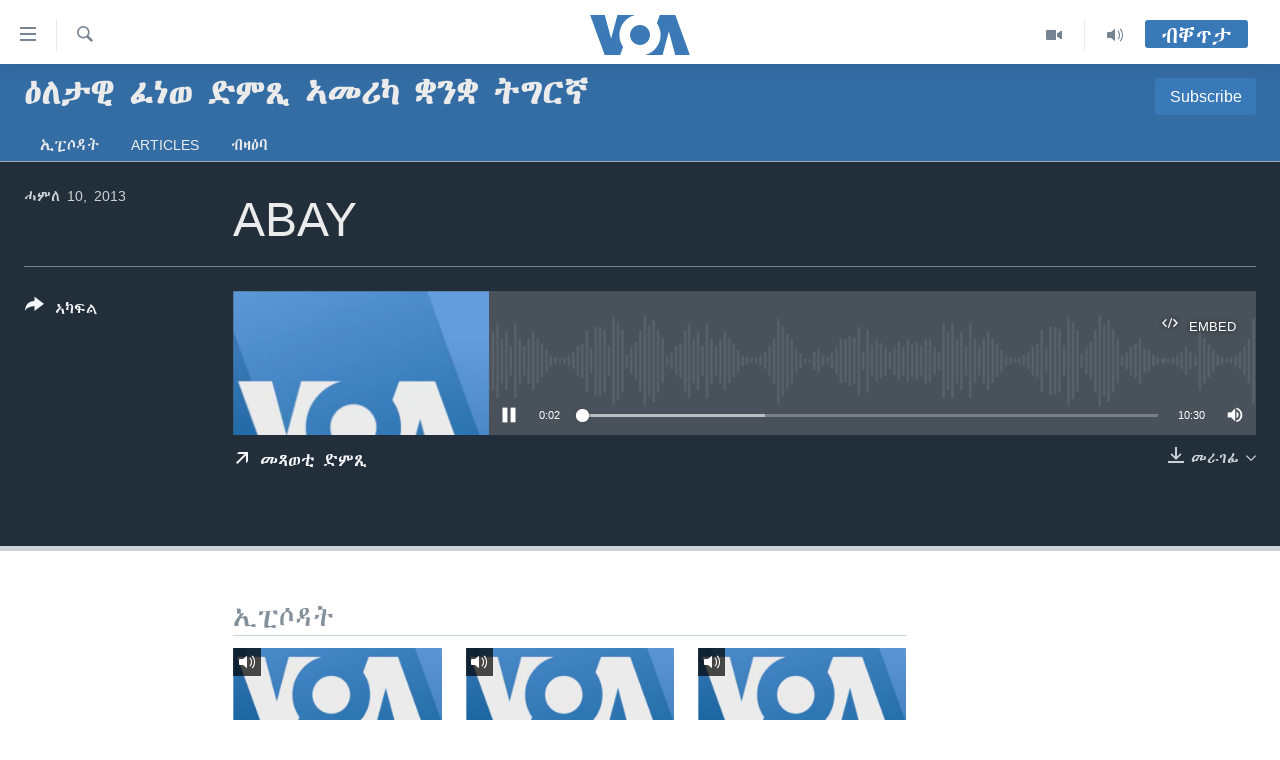

--- FILE ---
content_type: text/html; charset=utf-8
request_url: https://tigrigna.voanews.com/a/2269299.html
body_size: 10874
content:

<!DOCTYPE html>
<html lang="ti" dir="ltr" class="no-js">
<head>
<link href="/Content/responsive/VOA/ti/VOA-ti.css?&amp;av=0.0.0.0&amp;cb=306" rel="stylesheet"/>
<script src="https://tags.voanews.com/voa-pangea/prod/utag.sync.js"></script> <script type='text/javascript' src='https://www.youtube.com/iframe_api' async></script>
<script type="text/javascript">
//a general 'js' detection, must be on top level in <head>, due to CSS performance
document.documentElement.className = "js";
var cacheBuster = "306";
var appBaseUrl = "/";
var imgEnhancerBreakpoints = [0, 144, 256, 408, 650, 1023, 1597];
var isLoggingEnabled = false;
var isPreviewPage = false;
var isLivePreviewPage = false;
if (!isPreviewPage) {
window.RFE = window.RFE || {};
window.RFE.cacheEnabledByParam = window.location.href.indexOf('nocache=1') === -1;
const url = new URL(window.location.href);
const params = new URLSearchParams(url.search);
// Remove the 'nocache' parameter
params.delete('nocache');
// Update the URL without the 'nocache' parameter
url.search = params.toString();
window.history.replaceState(null, '', url.toString());
} else {
window.addEventListener('load', function() {
const links = window.document.links;
for (let i = 0; i < links.length; i++) {
links[i].href = '#';
links[i].target = '_self';
}
})
}
var pwaEnabled = false;
var swCacheDisabled;
</script>
<meta charset="utf-8" />
<title>ABAY</title>
<meta name="description" content="" />
<meta name="keywords" content="ዕለታዊ ፈነወ ድምጺ ኣመሪካ ቋንቋ ትግርኛ, " />
<meta name="viewport" content="width=device-width, initial-scale=1.0" />
<meta http-equiv="X-UA-Compatible" content="IE=edge" />
<meta name="robots" content="max-image-preview:large"><meta property="fb:pages" content="132597640090658" />
<meta name="msvalidate.01" content="3286EE554B6F672A6F2E608C02343C0E" />
<link href="https://tigrigna.voanews.com/a/2269299.html" rel="canonical" />
<meta name="apple-mobile-web-app-title" content="VOA" />
<meta name="apple-mobile-web-app-status-bar-style" content="black" />
<meta name="apple-itunes-app" content="app-id=632618796, app-argument=//2269299.ltr" />
<meta content="ABAY" property="og:title" />
<meta content="article" property="og:type" />
<meta content="https://tigrigna.voanews.com/a/2269299.html" property="og:url" />
<meta content="ቪኦኤ" property="og:site_name" />
<meta content="https://www.facebook.com/pages/VOA-Tigrigna/132597640090658" property="article:publisher" />
<meta content="https://gdb.voanews.com/681e4295-6ad0-4358-98eb-172c446fb654_cx0_cy31_cw0_w1200_h630.png" property="og:image" />
<meta content="1200" property="og:image:width" />
<meta content="630" property="og:image:height" />
<meta content="587038754814637" property="fb:app_id" />
<meta content="player" name="twitter:card" />
<meta content="@VOATigrigna" name="twitter:site" />
<meta content="https://tigrigna.voanews.com/embed/player/article/2269299.html" name="twitter:player" />
<meta content="435" name="twitter:player:width" />
<meta content="314" name="twitter:player:height" />
<meta content="https://voa-audio.voanews.eu/ti/2013/07/09/1ce8bdc4-e147-45b8-bfa8-8b65c4faa1a2.mp3" name="twitter:player:stream" />
<meta content="audio/mpeg; codecs=&quot;mp3&quot;" name="twitter:player:stream:content_type" />
<meta content="ABAY" name="twitter:title" />
<meta content="" name="twitter:description" />
<link rel="amphtml" href="https://tigrigna.voanews.com/amp/2269299.html" />
<script src="/Scripts/responsive/infographics.b?v=dVbZ-Cza7s4UoO3BqYSZdbxQZVF4BOLP5EfYDs4kqEo1&amp;av=0.0.0.0&amp;cb=306"></script>
<script src="/Scripts/responsive/loader.b?v=Q26XNwrL6vJYKjqFQRDnx01Lk2pi1mRsuLEaVKMsvpA1&amp;av=0.0.0.0&amp;cb=306"></script>
<link rel="icon" type="image/svg+xml" href="/Content/responsive/VOA/img/webApp/favicon.svg" />
<link rel="alternate icon" href="/Content/responsive/VOA/img/webApp/favicon.ico" />
<link rel="apple-touch-icon" sizes="152x152" href="/Content/responsive/VOA/img/webApp/ico-152x152.png" />
<link rel="apple-touch-icon" sizes="144x144" href="/Content/responsive/VOA/img/webApp/ico-144x144.png" />
<link rel="apple-touch-icon" sizes="114x114" href="/Content/responsive/VOA/img/webApp/ico-114x114.png" />
<link rel="apple-touch-icon" sizes="72x72" href="/Content/responsive/VOA/img/webApp/ico-72x72.png" />
<link rel="apple-touch-icon-precomposed" href="/Content/responsive/VOA/img/webApp/ico-57x57.png" />
<link rel="icon" sizes="192x192" href="/Content/responsive/VOA/img/webApp/ico-192x192.png" />
<link rel="icon" sizes="128x128" href="/Content/responsive/VOA/img/webApp/ico-128x128.png" />
<meta name="msapplication-TileColor" content="#ffffff" />
<meta name="msapplication-TileImage" content="/Content/responsive/VOA/img/webApp/ico-144x144.png" />
<link rel="alternate" type="application/rss+xml" title="VOA - Top Stories [RSS]" href="/api/" />
<link rel="sitemap" type="application/rss+xml" href="/sitemap.xml" />
</head>
<body class=" nav-no-loaded cc_theme pg-media js-category-to-nav pg-prog nojs-images ">
<script type="text/javascript" >
var analyticsData = {url:"https://tigrigna.voanews.com/a/2269299.html",property_id:"487",article_uid:"2269299",page_title:"ABAY",page_type:"clipsexternal",content_type:"audio",subcontent_type:"clipsexternal",last_modified:"2013-07-09 21:23:13Z",pub_datetime:"2013-07-09 21:22:00Z",pub_year:"2013",pub_month:"07",pub_day:"09",pub_hour:"21",pub_weekday:"Tuesday",section:"ዕለታዊ ፈነወ ድምጺ ኣመሪካ ቋንቋ ትግርኛ",english_section:"tigrinia-news-1900",byline:"",categories:"tigrinia-news-1900",domain:"tigrigna.voanews.com",language:"Tigrinya",language_service:"VOA Horn of Africa",platform:"web",copied:"no",copied_article:"",copied_title:"",runs_js:"Yes",cms_release:"8.44.0.0.306",enviro_type:"prod",slug:"",entity:"VOA",short_language_service:"TIG",platform_short:"W",page_name:"ABAY"};
</script>
<noscript><iframe src="https://www.googletagmanager.com/ns.html?id=GTM-N8MP7P" height="0" width="0" style="display:none;visibility:hidden"></iframe></noscript><script type="text/javascript" data-cookiecategory="analytics">
var gtmEventObject = Object.assign({}, analyticsData, {event: 'page_meta_ready'});window.dataLayer = window.dataLayer || [];window.dataLayer.push(gtmEventObject);
if (top.location === self.location) { //if not inside of an IFrame
var renderGtm = "true";
if (renderGtm === "true") {
(function(w,d,s,l,i){w[l]=w[l]||[];w[l].push({'gtm.start':new Date().getTime(),event:'gtm.js'});var f=d.getElementsByTagName(s)[0],j=d.createElement(s),dl=l!='dataLayer'?'&l='+l:'';j.async=true;j.src='//www.googletagmanager.com/gtm.js?id='+i+dl;f.parentNode.insertBefore(j,f);})(window,document,'script','dataLayer','GTM-N8MP7P');
}
}
</script>
<!--Analytics tag js version start-->
<script type="text/javascript" data-cookiecategory="analytics">
var utag_data = Object.assign({}, analyticsData, {});
if(typeof(TealiumTagFrom)==='function' && typeof(TealiumTagSearchKeyword)==='function') {
var utag_from=TealiumTagFrom();var utag_searchKeyword=TealiumTagSearchKeyword();
if(utag_searchKeyword!=null && utag_searchKeyword!=='' && utag_data["search_keyword"]==null) utag_data["search_keyword"]=utag_searchKeyword;if(utag_from!=null && utag_from!=='') utag_data["from"]=TealiumTagFrom();}
if(window.top!== window.self&&utag_data.page_type==="snippet"){utag_data.page_type = 'iframe';}
try{if(window.top!==window.self&&window.self.location.hostname===window.top.location.hostname){utag_data.platform = 'self-embed';utag_data.platform_short = 'se';}}catch(e){if(window.top!==window.self&&window.self.location.search.includes("platformType=self-embed")){utag_data.platform = 'cross-promo';utag_data.platform_short = 'cp';}}
(function(a,b,c,d){ a="https://tags.voanews.com/voa-pangea/prod/utag.js"; b=document;c="script";d=b.createElement(c);d.src=a;d.type="text/java"+c;d.async=true; a=b.getElementsByTagName(c)[0];a.parentNode.insertBefore(d,a); })();
</script>
<!--Analytics tag js version end-->
<!-- Analytics tag management NoScript -->
<noscript>
<img style="position: absolute; border: none;" src="https://ssc.voanews.com/b/ss/bbgprod,bbgentityvoa/1/G.4--NS/295857845?pageName=voa%3atig%3aw%3aclipsexternal%3aabay&amp;c6=abay&amp;v36=8.44.0.0.306&amp;v6=D=c6&amp;g=https%3a%2f%2ftigrigna.voanews.com%2fa%2f2269299.html&amp;c1=D=g&amp;v1=D=g&amp;events=event1&amp;c16=voa%20horn%20of%20africa&amp;v16=D=c16&amp;c5=tigrinia-news-1900&amp;v5=D=c5&amp;ch=%e1%8b%95%e1%88%88%e1%89%b3%e1%8b%8a%20%e1%8d%88%e1%8a%90%e1%8b%88%20%e1%8b%b5%e1%88%9d%e1%8c%ba%20%e1%8a%a3%e1%88%98%e1%88%aa%e1%8a%ab%20%e1%89%8b%e1%8a%95%e1%89%8b%20%e1%89%b5%e1%8c%8d%e1%88%ad%e1%8a%9b&amp;c15=tigrinya&amp;v15=D=c15&amp;c4=audio&amp;v4=D=c4&amp;c14=2269299&amp;v14=D=c14&amp;v20=no&amp;c17=web&amp;v17=D=c17&amp;mcorgid=518abc7455e462b97f000101%40adobeorg&amp;server=tigrigna.voanews.com&amp;pageType=D=c4&amp;ns=bbg&amp;v29=D=server&amp;v25=voa&amp;v30=487&amp;v105=D=User-Agent " alt="analytics" width="1" height="1" /></noscript>
<!-- End of Analytics tag management NoScript -->
<!--*** Accessibility links - For ScreenReaders only ***-->
<section>
<div class="sr-only">
<h2>ክርከብ ዝኽእል መራኸቢታት</h2>
<ul>
<li><a href="#content" data-disable-smooth-scroll="1">ናብ ቀንዲ ትሕዝቶ ሕለፍ</a></li>
<li><a href="#navigation" data-disable-smooth-scroll="1">ናብ ቀንዲ መምርሒ ስገር</a></li>
<li><a href="#txtHeaderSearch" data-disable-smooth-scroll="1"> ናብ መፈተሺ ስገር </a></li>
</ul>
</div>
</section>
<div dir="ltr">
<div id="page">
<aside>
<div class="ctc-message pos-fix">
<div class="ctc-message__inner">Link has been copied to clipboard</div>
</div>
</aside>
<div class="hdr-20 hdr-20--big">
<div class="hdr-20__inner">
<div class="hdr-20__max pos-rel">
<div class="hdr-20__side hdr-20__side--primary d-flex">
<label data-for="main-menu-ctrl" data-switcher-trigger="true" data-switch-target="main-menu-ctrl" class="burger hdr-trigger pos-rel trans-trigger" data-trans-evt="click" data-trans-id="menu">
<span class="ico ico-close hdr-trigger__ico hdr-trigger__ico--close burger__ico burger__ico--close"></span>
<span class="ico ico-menu hdr-trigger__ico hdr-trigger__ico--open burger__ico burger__ico--open"></span>
</label>
<div class="menu-pnl pos-fix trans-target" data-switch-target="main-menu-ctrl" data-trans-id="menu">
<div class="menu-pnl__inner">
<nav class="main-nav menu-pnl__item menu-pnl__item--first">
<ul class="main-nav__list accordeon" data-analytics-tales="false" data-promo-name="link" data-location-name="nav,secnav">
<li class="main-nav__item accordeon__item" data-switch-target="menu-item-1460">
<label class="main-nav__item-name main-nav__item-name--label accordeon__control-label" data-switcher-trigger="true" data-for="menu-item-1460">
ዜና
<span class="ico ico-chevron-down main-nav__chev"></span>
</label>
<div class="main-nav__sub-list">
<a class="main-nav__item-name main-nav__item-name--link main-nav__item-name--sub" href="/ethiopia-eritrea" title="ኤርትራ/ኢትዮጵያ" data-item-name="ethiopia-eritrea" >ኤርትራ/ኢትዮጵያ</a>
<a class="main-nav__item-name main-nav__item-name--link main-nav__item-name--sub" href="/world" title="ዓለም" data-item-name="world-news" >ዓለም</a>
<a class="main-nav__item-name main-nav__item-name--link main-nav__item-name--sub" href="/p/9097.html" title="ማእከላይ ምብራቕ" data-item-name="middle-east" >ማእከላይ ምብራቕ</a>
</div>
</li>
<li class="main-nav__item accordeon__item" data-switch-target="menu-item-1463">
<label class="main-nav__item-name main-nav__item-name--label accordeon__control-label" data-switcher-trigger="true" data-for="menu-item-1463">
ሰሙናዊ መደባት
<span class="ico ico-chevron-down main-nav__chev"></span>
</label>
<div class="main-nav__sub-list">
<a class="main-nav__item-name main-nav__item-name--link main-nav__item-name--sub" href="/weekly-programs" title="ሰሙናዊ መደባት" data-item-name="weekly-programming" >ሰሙናዊ መደባት</a>
<a class="main-nav__item-name main-nav__item-name--link main-nav__item-name--sub" href="/p/7830.html" title="እዋናዊ ጉዳያት" data-item-name="weekly-programs-current-affairs" >እዋናዊ ጉዳያት</a>
<a class="main-nav__item-name main-nav__item-name--link main-nav__item-name--sub" href="/p/7831.html" title="ጥዕና" data-item-name="weekly-programs-health" >ጥዕና</a>
<a class="main-nav__item-name main-nav__item-name--link main-nav__item-name--sub" href="/p/7832.html" title="መንእሰያት" data-item-name="weekly-programs-youth" >መንእሰያት</a>
<a class="main-nav__item-name main-nav__item-name--link main-nav__item-name--sub" href="/p/7834.html" title="ኤርትራውያን ኣብ ኣመሪካ" data-item-name="eritreans-in-america" >ኤርትራውያን ኣብ ኣመሪካ</a>
<a class="main-nav__item-name main-nav__item-name--link main-nav__item-name--sub" href="/p/7835.html" title="ህዝቢ ምስ ህዝቢ" data-item-name="people-to-people" >ህዝቢ ምስ ህዝቢ</a>
<a class="main-nav__item-name main-nav__item-name--link main-nav__item-name--sub" href="/z/7788" title="ደቂ ኣንስትዮን ህጻናትን" data-item-name="women-and-family" >ደቂ ኣንስትዮን ህጻናትን</a>
<a class="main-nav__item-name main-nav__item-name--link main-nav__item-name--sub" href="/z/7148" title="ሳይንስን ቴክኖሎጂን" data-item-name="science-and-technology" >ሳይንስን ቴክኖሎጂን</a>
<a class="main-nav__item-name main-nav__item-name--link main-nav__item-name--sub" href="/p/7836.html" title="ቂሔ ጽልሚ" data-item-name="weekly-programs-culture" >ቂሔ ጽልሚ</a>
</div>
</li>
<li class="main-nav__item accordeon__item" data-switch-target="menu-item-1464">
<label class="main-nav__item-name main-nav__item-name--label accordeon__control-label" data-switcher-trigger="true" data-for="menu-item-1464">
ራድዮ
<span class="ico ico-chevron-down main-nav__chev"></span>
</label>
<div class="main-nav__sub-list">
<a class="main-nav__item-name main-nav__item-name--link main-nav__item-name--sub" href="/daily-radio-show" title="ፈነወ ትግርኛ 1900" data-item-name="tigrinia-news-1900" >ፈነወ ትግርኛ 1900</a>
<a class="main-nav__item-name main-nav__item-name--link main-nav__item-name--sub" href="/z/4280" title="መኽዘን ሓጸርቲ ድምጺ" data-item-name="short-audio-clip1" >መኽዘን ሓጸርቲ ድምጺ</a>
<a class="main-nav__item-name main-nav__item-name--link main-nav__item-name--sub" href="https://tigrigna.voanews.com/z/5500" title="ትሕዝቶ ወሃብቲ ርእይቶ" target="_blank" rel="noopener">ትሕዝቶ ወሃብቲ ርእይቶ</a>
</div>
</li>
<li class="main-nav__item accordeon__item" data-switch-target="menu-item-1465">
<label class="main-nav__item-name main-nav__item-name--label accordeon__control-label" data-switcher-trigger="true" data-for="menu-item-1465">
ቪድዮ
<span class="ico ico-chevron-down main-nav__chev"></span>
</label>
<div class="main-nav__sub-list">
<a class="main-nav__item-name main-nav__item-name--link main-nav__item-name--sub" href="/z/3314" title="VOA60 ኣፍሪቃ" data-item-name="voa-60-africa" >VOA60 ኣፍሪቃ</a>
<a class="main-nav__item-name main-nav__item-name--link main-nav__item-name--sub" href="/z/3478" title="VOA60 ኣመሪካ" data-item-name="voa60-america" >VOA60 ኣመሪካ</a>
<a class="main-nav__item-name main-nav__item-name--link main-nav__item-name--sub" href="/z/3313" title="VOA60 ዓለም" data-item-name="voa-60-world" >VOA60 ዓለም</a>
<a class="main-nav__item-name main-nav__item-name--link main-nav__item-name--sub" href="/z/3312" title="ቪድዮ" data-item-name="video" >ቪድዮ</a>
</div>
</li>
<li class="main-nav__item">
<a class="main-nav__item-name main-nav__item-name--link" href="/special-reports" title="ፍሉይ ዓምዲ" data-item-name="special-report" >ፍሉይ ዓምዲ</a>
</li>
<li class="main-nav__item">
<a class="main-nav__item-name main-nav__item-name--link" href="/radio-on-tv" title="ዕለታዊ ፈነወ ድምጺ ኣመሪካ ቋንቋ ትግርኛ" data-item-name="daily-radio-on-tv" >ዕለታዊ ፈነወ ድምጺ ኣመሪካ ቋንቋ ትግርኛ</a>
</li>
</ul>
</nav>
<div class="menu-pnl__item">
<a href="https://learningenglish.voanews.com/" class="menu-pnl__item-link" alt="ትምህርቲ እንግሊዝኛ">ትምህርቲ እንግሊዝኛ</a>
</div>
<div class="menu-pnl__item menu-pnl__item--social">
<h5 class="menu-pnl__sub-head">ማሕበራዊ ገጻትና</h5>
<a href="https://www.facebook.com/VOA-Tigrigna-132597640090658/?ref=ts&amp;fref=ts" title="ኣብ ‘ፈስቡክ’ ተኸታተሉና" data-analytics-text="follow_on_facebook" class="btn btn--rounded btn--social-inverted menu-pnl__btn js-social-btn btn-facebook" target="_blank" rel="noopener">
<span class="ico ico-facebook-alt ico--rounded"></span>
</a>
<a href="https://www.youtube.com/voatigrigna" title="Follow us on Youtube" data-analytics-text="follow_on_youtube" class="btn btn--rounded btn--social-inverted menu-pnl__btn js-social-btn btn-youtube" target="_blank" rel="noopener">
<span class="ico ico-youtube ico--rounded"></span>
</a>
<a href="https://www.instagram.com/voatigrigna" title="Follow us on Instagram" data-analytics-text="follow_on_instagram" class="btn btn--rounded btn--social-inverted menu-pnl__btn js-social-btn btn-instagram" target="_blank" rel="noopener">
<span class="ico ico-instagram ico--rounded"></span>
</a>
<a href="https://twitter.com/voatigrigna" title="ኣብ ‘ትዊትር’ ተኸታተሉና" data-analytics-text="follow_on_twitter" class="btn btn--rounded btn--social-inverted menu-pnl__btn js-social-btn btn-twitter" target="_blank" rel="noopener">
<span class="ico ico-twitter ico--rounded"></span>
</a>
<a href="https://telegram.me/YourUsernameHere" title="Follow us on Telegram" data-analytics-text="follow_on_telegram" class="btn btn--rounded btn--social-inverted menu-pnl__btn js-social-btn btn-telegram" target="_blank" rel="noopener">
<span class="ico ico-telegram ico--rounded"></span>
</a>
</div>
<div class="menu-pnl__item">
<a href="/navigation/allsites" class="menu-pnl__item-link">
<span class="ico ico-languages "></span>
ቋንቋታት
</a>
</div>
</div>
</div>
<label data-for="top-search-ctrl" data-switcher-trigger="true" data-switch-target="top-search-ctrl" class="top-srch-trigger hdr-trigger">
<span class="ico ico-close hdr-trigger__ico hdr-trigger__ico--close top-srch-trigger__ico top-srch-trigger__ico--close"></span>
<span class="ico ico-search hdr-trigger__ico hdr-trigger__ico--open top-srch-trigger__ico top-srch-trigger__ico--open"></span>
</label>
<div class="srch-top srch-top--in-header" data-switch-target="top-search-ctrl">
<div class="container">
<form action="/s" class="srch-top__form srch-top__form--in-header" id="form-topSearchHeader" method="get" role="search"><label for="txtHeaderSearch" class="sr-only">Search</label>
<input type="text" id="txtHeaderSearch" name="k" placeholder="መድለይ ጽሑፍ..." accesskey="s" value="" class="srch-top__input analyticstag-event" onkeydown="if (event.keyCode === 13) { FireAnalyticsTagEventOnSearch('search', $dom.get('#txtHeaderSearch')[0].value) }" />
<button title="Search" type="submit" class="btn btn--top-srch analyticstag-event" onclick="FireAnalyticsTagEventOnSearch('search', $dom.get('#txtHeaderSearch')[0].value) ">
<span class="ico ico-search"></span>
</button></form>
</div>
</div>
<a href="/" class="main-logo-link">
<img src="/Content/responsive/VOA/ti/img/logo-compact.svg" class="main-logo main-logo--comp" alt="site logo">
<img src="/Content/responsive/VOA/ti/img/logo.svg" class="main-logo main-logo--big" alt="site logo">
</a>
</div>
<div class="hdr-20__side hdr-20__side--secondary d-flex">
<a href="/daily-radio-show" title="Audio" class="hdr-20__secondary-item" data-item-name="audio">
<span class="ico ico-audio hdr-20__secondary-icon"></span>
</a>
<a href="/radio-on-tv" title="Video" class="hdr-20__secondary-item" data-item-name="video">
<span class="ico ico-video hdr-20__secondary-icon"></span>
</a>
<a href="/s" title="Search" class="hdr-20__secondary-item hdr-20__secondary-item--search" data-item-name="search">
<span class="ico ico-search hdr-20__secondary-icon hdr-20__secondary-icon--search"></span>
</a>
<div class="hdr-20__secondary-item live-b-drop">
<div class="live-b-drop__off">
<a href="/live/" class="live-b-drop__link" title="ብቐጥታ" data-item-name="live">
<span class="badge badge--live-btn badge--live-btn-off">
ብቐጥታ
</span>
</a>
</div>
<div class="live-b-drop__on hidden">
<label data-for="live-ctrl" data-switcher-trigger="true" data-switch-target="live-ctrl" class="live-b-drop__label pos-rel">
<span class="badge badge--live badge--live-btn">
ብቐጥታ
</span>
<span class="ico ico-close live-b-drop__label-ico live-b-drop__label-ico--close"></span>
</label>
<div class="live-b-drop__panel" id="targetLivePanelDiv" data-switch-target="live-ctrl"></div>
</div>
</div>
<div class="srch-bottom">
<form action="/s" class="srch-bottom__form d-flex" id="form-bottomSearch" method="get" role="search"><label for="txtSearch" class="sr-only">Search</label>
<input type="search" id="txtSearch" name="k" placeholder="መድለይ ጽሑፍ..." accesskey="s" value="" class="srch-bottom__input analyticstag-event" onkeydown="if (event.keyCode === 13) { FireAnalyticsTagEventOnSearch('search', $dom.get('#txtSearch')[0].value) }" />
<button title="Search" type="submit" class="btn btn--bottom-srch analyticstag-event" onclick="FireAnalyticsTagEventOnSearch('search', $dom.get('#txtSearch')[0].value) ">
<span class="ico ico-search"></span>
</button></form>
</div>
</div>
<img src="/Content/responsive/VOA/ti/img/logo-print.gif" class="logo-print" alt="site logo">
<img src="/Content/responsive/VOA/ti/img/logo-print_color.png" class="logo-print logo-print--color" alt="site logo">
</div>
</div>
</div>
<script>
if (document.body.className.indexOf('pg-home') > -1) {
var nav2In = document.querySelector('.hdr-20__inner');
var nav2Sec = document.querySelector('.hdr-20__side--secondary');
var secStyle = window.getComputedStyle(nav2Sec);
if (nav2In && window.pageYOffset < 150 && secStyle['position'] !== 'fixed') {
nav2In.classList.add('hdr-20__inner--big')
}
}
</script>
<div class="c-hlights c-hlights--breaking c-hlights--no-item" data-hlight-display="mobile,desktop">
<div class="c-hlights__wrap container p-0">
<div class="c-hlights__nav">
<a role="button" href="#" title="ቀዳማይ">
<span class="ico ico-chevron-backward m-0"></span>
<span class="sr-only">ቀዳማይ</span>
</a>
<a role="button" href="#" title="ዝቅፅል">
<span class="ico ico-chevron-forward m-0"></span>
<span class="sr-only">ዝቅፅል</span>
</a>
</div>
<span class="c-hlights__label">
<span class="">Breaking News</span>
<span class="switcher-trigger">
<label data-for="more-less-1" data-switcher-trigger="true" class="switcher-trigger__label switcher-trigger__label--more p-b-0" title="ተወሳኺ ምርኣይ">
<span class="ico ico-chevron-down"></span>
</label>
<label data-for="more-less-1" data-switcher-trigger="true" class="switcher-trigger__label switcher-trigger__label--less p-b-0" title="Show less">
<span class="ico ico-chevron-up"></span>
</label>
</span>
</span>
<ul class="c-hlights__items switcher-target" data-switch-target="more-less-1">
</ul>
</div>
</div> <div id="content">
<div class="prog-hdr">
<div class="container">
<a href="/daily-radio-show" class="prog-hdr__link">
<h1 class="title pg-title title--program">ዕለታዊ ፈነወ ድምጺ ኣመሪካ ቋንቋ ትግርኛ</h1>
</a>
<div class="podcast-sub podcast-sub--prog-hdr">
<div class="podcast-sub__btn-outer">
<a class="btn podcast-sub__sub-btn" href="/podcast/sublink/3315" rel="noopener" target="_blank" title="Subscribe">
<span class="btn__text">
Subscribe
</span>
</a>
</div>
<div class="podcast-sub__overlay">
<div class="podcast-sub__modal-outer d-flex">
<div class="podcast-sub__modal">
<div class="podcast-sub__modal-top">
<div class="img-wrap podcast-sub__modal-top-img-w">
<div class="thumb thumb1_1">
<img data-src="https://gdb.voanews.com/38CEF907-F6F1-40A7-AC67-CDE6A3271344_w50_r5.png" alt="ዕለታዊ ፈነወ ድምጺ ኣመሪካ ቋንቋ ትግርኛ" />
</div>
</div>
<div class="podcast-sub__modal-top-ico">
<span class="ico ico-close"></span>
</div>
<h3 class="title podcast-sub__modal-title">Subscribe</h3>
</div>
<a class="podcast-sub__modal-link podcast-sub__modal-link--rss" href="/podcast/?zoneId=3315" target="_blank" rel="noopener">
<span class="ico ico-podcast"></span>
ጥለብ
</a>
</div>
</div>
</div>
</div>
</div>
<div class="nav-tabs nav-tabs--level-1 nav-tabs--prog-hdr nav-tabs--full">
<div class="container">
<div class="row">
<div class="nav-tabs__inner swipe-slide">
<ul class="nav-tabs__list swipe-slide__inner" role="tablist">
<li class="nav-tabs__item nav-tabs__item--prog-hdr nav-tabs__item--full">
<a href="/daily-radio-show/episodes"> ኢፒሶዳት </a>
</li>
<li class="nav-tabs__item nav-tabs__item--prog-hdr nav-tabs__item--full">
<a href="/daily-radio-show/articles">Articles</a>
</li>
<li class="nav-tabs__item nav-tabs__item--prog-hdr nav-tabs__item--full">
<a href="/daily-radio-show/about"> ብዛዕባ </a>
</li>
</ul>
</div>
</div>
</div>
</div>
</div>
<div class="media-container">
<div class="container">
<div class="hdr-container">
<div class="row">
<div class="col-title col-xs-12 col-md-10 col-lg-10 pull-right"> <h1 class="">
ABAY
</h1>
</div><div class="col-publishing-details col-xs-12 col-md-2 pull-left"> <div class="publishing-details ">
<div class="published">
<span class="date" >
<time pubdate="pubdate" datetime="2013-07-10T00:22:00+03:00">
ሓምለ 10, 2013
</time>
</span>
</div>
</div>
</div><div class="col-lg-12 separator"> <div class="separator">
<hr class="title-line" />
</div>
</div><div class="col-multimedia col-xs-12 col-md-10 pull-right"> <div class="media-pholder media-pholder--audio ">
<div class="c-sticky-container" data-poster="https://gdb.voanews.com/681e4295-6ad0-4358-98eb-172c446fb654_w250_r1.png">
<div class="c-sticky-element" data-sp_api="pangea-video" data-persistent data-persistent-browse-out >
<div class="c-mmp c-mmp--enabled c-mmp--loading c-mmp--audio c-mmp--detail c-mmp--has-poster c-sticky-element__swipe-el"
data-player_id="" data-title="ABAY" data-hide-title="False"
data-breakpoint_s="320" data-breakpoint_m="640" data-breakpoint_l="992"
data-hlsjs-src="/Scripts/responsive/hls.b"
data-bypass-dash-for-vod="true"
data-bypass-dash-for-live-video="true"
data-bypass-dash-for-live-audio="true"
id="player2269299">
<div class="c-mmp__poster js-poster">
<img src="https://gdb.voanews.com/681e4295-6ad0-4358-98eb-172c446fb654_w250_r1.png" alt="ABAY" title="ABAY" class="c-mmp__poster-image-h" />
</div>
<a class="c-mmp__fallback-link" href="javascript:void(0)">
<span class="c-mmp__fallback-link-icon">
<span class="ico ico-audio"></span>
</span>
</a>
<div class="c-spinner">
<img src="/Content/responsive/img/player-spinner.png" alt="please wait" title="please wait" />
</div>
<div class="c-mmp__player">
<audio src="https://voa-audio.voanews.eu/ti/2013/07/09/1ce8bdc4-e147-45b8-bfa8-8b65c4faa1a2.mp3" data-fallbacksrc="" data-fallbacktype="" data-type="audio/mpeg" data-info="" data-sources="" data-pub_datetime="2013-07-09 21:22:00Z" data-lt-on-play="0" data-lt-url="" data-autoplay data-preload webkit-playsinline="webkit-playsinline" playsinline="playsinline" style="width:100%;height:140px" title="ABAY">
</audio>
</div>
<div class="c-mmp__overlay c-mmp__overlay--title c-mmp__overlay--partial c-mmp__overlay--disabled c-mmp__overlay--slide-from-top js-c-mmp__title-overlay">
<span class="c-mmp__overlay-actions c-mmp__overlay-actions-top js-overlay-actions">
<span class="c-mmp__overlay-actions-link c-mmp__overlay-actions-link--embed js-btn-embed-overlay" title="Embed">
<span class="c-mmp__overlay-actions-link-ico ico ico-embed-code"></span>
<span class="c-mmp__overlay-actions-link-text">Embed</span>
</span>
<span class="c-mmp__overlay-actions-link c-mmp__overlay-actions-link--close-sticky c-sticky-element__close-el" title="close">
<span class="c-mmp__overlay-actions-link-ico ico ico-close"></span>
</span>
</span>
<div class="c-mmp__overlay-title js-overlay-title">
<h5 class="c-mmp__overlay-media-title">
<a class="js-media-title-link" href="/a/2269299.html" target="_blank" rel="noopener" title="ABAY">ABAY</a>
</h5>
</div>
</div>
<div class="c-mmp__overlay c-mmp__overlay--sharing c-mmp__overlay--disabled c-mmp__overlay--slide-from-bottom js-c-mmp__sharing-overlay">
<span class="c-mmp__overlay-actions">
<span class="c-mmp__overlay-actions-link c-mmp__overlay-actions-link--embed js-btn-embed-overlay" title="Embed">
<span class="c-mmp__overlay-actions-link-ico ico ico-embed-code"></span>
<span class="c-mmp__overlay-actions-link-text">Embed</span>
</span>
<span class="c-mmp__overlay-actions-link c-mmp__overlay-actions-link--close js-btn-close-overlay" title="close">
<span class="c-mmp__overlay-actions-link-ico ico ico-close"></span>
</span>
</span>
<div class="c-mmp__overlay-tabs">
<div class="c-mmp__overlay-tab c-mmp__overlay-tab--disabled c-mmp__overlay-tab--slide-backward js-tab-embed-overlay" data-trigger="js-btn-embed-overlay" data-embed-source="//tigrigna.voanews.com/embed/player/0/2269299.html?type=audio" role="form">
<div class="c-mmp__overlay-body c-mmp__overlay-body--centered-vertical">
<div class="column">
<div class="c-mmp__status-msg ta-c js-message-embed-code-copied" role="tooltip">
The code has been copied to your clipboard.
</div>
<div class="c-mmp__form-group ta-c">
<input type="text" name="embed_code" class="c-mmp__input-text js-embed-code" dir="ltr" value="" readonly />
<span class="c-mmp__input-btn js-btn-copy-embed-code" title="Copy to clipboard"><span class="ico ico-content-copy"></span></span>
</div>
</div>
</div>
</div>
<div class="c-mmp__overlay-tab c-mmp__overlay-tab--disabled c-mmp__overlay-tab--slide-forward js-tab-sharing-overlay" data-trigger="js-btn-sharing-overlay" role="form">
<div class="c-mmp__overlay-body c-mmp__overlay-body--centered-vertical">
<div class="column">
<div class="c-mmp__status-msg ta-c js-message-share-url-copied" role="tooltip">
The URL has been copied to your clipboard
</div>
<div class="not-apply-to-sticky audio-fl-bwd">
<aside class="player-content-share share share--mmp" role="complementary"
data-share-url="https://tigrigna.voanews.com/a/2269299.html" data-share-title="ABAY" data-share-text="">
<ul class="share__list">
<li class="share__item">
<a href="https://facebook.com/sharer.php?u=https%3a%2f%2ftigrigna.voanews.com%2fa%2f2269299.html"
data-analytics-text="share_on_facebook"
title="Facebook" target="_blank"
class="btn bg-transparent js-social-btn">
<span class="ico ico-facebook fs_xl "></span>
</a>
</li>
<li class="share__item">
<a href="https://twitter.com/share?url=https%3a%2f%2ftigrigna.voanews.com%2fa%2f2269299.html&amp;text=ABAY"
data-analytics-text="share_on_twitter"
title="Twitter" target="_blank"
class="btn bg-transparent js-social-btn">
<span class="ico ico-twitter fs_xl "></span>
</a>
</li>
<li class="share__item">
<a href="/a/2269299.html" title="Share this media" class="btn bg-transparent" target="_blank" rel="noopener">
<span class="ico ico-ellipsis fs_xl "></span>
</a>
</li>
</ul>
</aside>
</div>
<hr class="c-mmp__separator-line audio-fl-bwd xs-hidden s-hidden" />
<div class="c-mmp__form-group ta-c audio-fl-bwd xs-hidden s-hidden">
<input type="text" name="share_url" class="c-mmp__input-text js-share-url" value="https://tigrigna.voanews.com/a/2269299.html" dir="ltr" readonly />
<span class="c-mmp__input-btn js-btn-copy-share-url" title="Copy to clipboard"><span class="ico ico-content-copy"></span></span>
</div>
</div>
</div>
</div>
</div>
</div>
<div class="c-mmp__overlay c-mmp__overlay--settings c-mmp__overlay--disabled c-mmp__overlay--slide-from-bottom js-c-mmp__settings-overlay">
<span class="c-mmp__overlay-actions">
<span class="c-mmp__overlay-actions-link c-mmp__overlay-actions-link--close js-btn-close-overlay" title="close">
<span class="c-mmp__overlay-actions-link-ico ico ico-close"></span>
</span>
</span>
<div class="c-mmp__overlay-body c-mmp__overlay-body--centered-vertical">
<div class="column column--scrolling js-sources"></div>
</div>
</div>
<div class="c-mmp__overlay c-mmp__overlay--disabled js-c-mmp__disabled-overlay">
<div class="c-mmp__overlay-body c-mmp__overlay-body--centered-vertical">
<div class="column">
<p class="ta-c"><span class="ico ico-clock"></span>No media source currently available</p>
</div>
</div>
</div>
<div class="c-mmp__cpanel-container js-cpanel-container">
<div class="c-mmp__cpanel c-mmp__cpanel--hidden">
<div class="c-mmp__cpanel-playback-controls">
<span class="c-mmp__cpanel-btn c-mmp__cpanel-btn--play js-btn-play" title="play">
<span class="ico ico-play m-0"></span>
</span>
<span class="c-mmp__cpanel-btn c-mmp__cpanel-btn--pause js-btn-pause" title="pause">
<span class="ico ico-pause m-0"></span>
</span>
</div>
<div class="c-mmp__cpanel-progress-controls">
<span class="c-mmp__cpanel-progress-controls-current-time js-current-time" dir="ltr">0:00</span>
<span class="c-mmp__cpanel-progress-controls-duration js-duration" dir="ltr">
0:10:30
</span>
<span class="c-mmp__indicator c-mmp__indicator--horizontal" dir="ltr">
<span class="c-mmp__indicator-lines js-progressbar">
<span class="c-mmp__indicator-line c-mmp__indicator-line--range js-playback-range" style="width:100%"></span>
<span class="c-mmp__indicator-line c-mmp__indicator-line--buffered js-playback-buffered" style="width:0%"></span>
<span class="c-mmp__indicator-line c-mmp__indicator-line--tracked js-playback-tracked" style="width:0%"></span>
<span class="c-mmp__indicator-line c-mmp__indicator-line--played js-playback-played" style="width:0%"></span>
<span class="c-mmp__indicator-line c-mmp__indicator-line--live js-playback-live"><span class="strip"></span></span>
<span class="c-mmp__indicator-btn ta-c js-progressbar-btn">
<button class="c-mmp__indicator-btn-pointer" type="button"></button>
</span>
<span class="c-mmp__badge c-mmp__badge--tracked-time c-mmp__badge--hidden js-progressbar-indicator-badge" dir="ltr" style="left:0%">
<span class="c-mmp__badge-text js-progressbar-indicator-badge-text">0:00</span>
</span>
</span>
</span>
</div>
<div class="c-mmp__cpanel-additional-controls">
<span class="c-mmp__cpanel-additional-controls-volume js-volume-controls">
<span class="c-mmp__cpanel-btn c-mmp__cpanel-btn--volume js-btn-volume" title="volume">
<span class="ico ico-volume-unmuted m-0"></span>
</span>
<span class="c-mmp__indicator c-mmp__indicator--vertical js-volume-panel" dir="ltr">
<span class="c-mmp__indicator-lines js-volumebar">
<span class="c-mmp__indicator-line c-mmp__indicator-line--range js-volume-range" style="height:100%"></span>
<span class="c-mmp__indicator-line c-mmp__indicator-line--volume js-volume-level" style="height:0%"></span>
<span class="c-mmp__indicator-slider">
<span class="c-mmp__indicator-btn ta-c c-mmp__indicator-btn--hidden js-volumebar-btn">
<button class="c-mmp__indicator-btn-pointer" type="button"></button>
</span>
</span>
</span>
</span>
</span>
<div class="c-mmp__cpanel-additional-controls-settings js-settings-controls">
<span class="c-mmp__cpanel-btn c-mmp__cpanel-btn--settings-overlay js-btn-settings-overlay" title="source switch">
<span class="ico ico-settings m-0"></span>
</span>
<span class="c-mmp__cpanel-btn c-mmp__cpanel-btn--settings-expand js-btn-settings-expand" title="source switch">
<span class="ico ico-settings m-0"></span>
</span>
<div class="c-mmp__expander c-mmp__expander--sources js-c-mmp__expander--sources">
<div class="c-mmp__expander-content js-sources"></div>
</div>
</div>
</div>
</div>
</div>
</div>
</div>
</div>
<div class="media-download">
<div class="simple-menu">
<span class="handler">
<span class="ico ico-download"></span>
<span class="label">መራገፊ</span>
<span class="ico ico-chevron-down"></span>
</span>
<div class="inner">
<ul class="subitems">
<li class="subitem">
<a href="https://voa-audio.voanews.eu/ti/2013/07/09/1ce8bdc4-e147-45b8-bfa8-8b65c4faa1a2.mp3?download=1" title=" | ኤም ፒ 3" class="handler"
onclick="FireAnalyticsTagEventOnDownload(this, 'audio', 2269299, 'ABAY', null, '', '2013', '07', '09')">
| ኤም ፒ 3
</a>
</li>
</ul>
</div>
</div>
</div>
<button class="btn btn--link btn-popout-player" data-default-display="block" data-popup-url="/pp/2269299/ppt0.html" title="መጻወቲ ድምጺ">
<span class="ico ico-arrow-top-right"></span>
<span class="text">መጻወቲ ድምጺ</span>
</button>
</div>
</div><div class="col-xs-12 col-md-2 col-lg-2 pull-left"> <div class="links">
<p class="buttons link-content-sharing p-0 ">
<button class="btn btn--link btn-content-sharing p-t-0 " id="btnContentSharing" value="text" role="Button" type="" title=" ንኻልኦት ንምክፋል ተወሳኺ ኣመራጽታት ">
<span class="ico ico-share ico--l"></span>
<span class="btn__text ">
ኣካፍል
</span>
</button>
</p>
<aside class="content-sharing js-content-sharing " role="complementary"
data-share-url="https://tigrigna.voanews.com/a/2269299.html" data-share-title="ABAY" data-share-text="">
<div class="content-sharing__popover">
<h6 class="content-sharing__title"> ኣካፍል </h6>
<button href="#close" id="btnCloseSharing" class="btn btn--text-like content-sharing__close-btn">
<span class="ico ico-close ico--l"></span>
</button>
<ul class="content-sharing__list">
<li class="content-sharing__item">
<div class="ctc ">
<input type="text" class="ctc__input" readonly="readonly">
<a href="" js-href="https://tigrigna.voanews.com/a/2269299.html" class="content-sharing__link ctc__button">
<span class="ico ico-copy-link ico--rounded ico--l"></span>
<span class="content-sharing__link-text">Copy link</span>
</a>
</div>
</li>
<li class="content-sharing__item">
<a href="https://facebook.com/sharer.php?u=https%3a%2f%2ftigrigna.voanews.com%2fa%2f2269299.html"
data-analytics-text="share_on_facebook"
title="Facebook" target="_blank"
class="content-sharing__link js-social-btn">
<span class="ico ico-facebook ico--rounded ico--l"></span>
<span class="content-sharing__link-text">Facebook</span>
</a>
</li>
<li class="content-sharing__item">
<a href="https://twitter.com/share?url=https%3a%2f%2ftigrigna.voanews.com%2fa%2f2269299.html&amp;text=ABAY"
data-analytics-text="share_on_twitter"
title="Twitter" target="_blank"
class="content-sharing__link js-social-btn">
<span class="ico ico-twitter ico--rounded ico--l"></span>
<span class="content-sharing__link-text">Twitter</span>
</a>
</li>
<li class="content-sharing__item visible-xs-inline-block visible-sm-inline-block">
<a href="whatsapp://send?text=https%3a%2f%2ftigrigna.voanews.com%2fa%2f2269299.html"
data-analytics-text="share_on_whatsapp"
title="WhatsApp" target="_blank"
class="content-sharing__link js-social-btn">
<span class="ico ico-whatsapp ico--rounded ico--l"></span>
<span class="content-sharing__link-text">WhatsApp</span>
</a>
</li>
<li class="content-sharing__item visible-md-inline-block visible-lg-inline-block">
<a href="https://web.whatsapp.com/send?text=https%3a%2f%2ftigrigna.voanews.com%2fa%2f2269299.html"
data-analytics-text="share_on_whatsapp_desktop"
title="WhatsApp" target="_blank"
class="content-sharing__link js-social-btn">
<span class="ico ico-whatsapp ico--rounded ico--l"></span>
<span class="content-sharing__link-text">WhatsApp</span>
</a>
</li>
<li class="content-sharing__item">
<a href="mailto:?body=https%3a%2f%2ftigrigna.voanews.com%2fa%2f2269299.html&amp;subject=ABAY"
title="Email"
class="content-sharing__link ">
<span class="ico ico-email ico--rounded ico--l"></span>
<span class="content-sharing__link-text">Email</span>
</a>
</li>
</ul>
</div>
</aside>
</div>
</div>
</div>
</div>
</div>
</div>
<div class="container">
<div class="body-container">
<div class="row">
<div class="col-xs-12 col-md-7 col-md-offset-2 pull-left"> <div class="content-offset">
<div class="media-block-wrap">
<h2 class="section-head"> ኢፒሶዳት </h2>
<div class="row">
<ul>
<li class="col-xs-6 col-sm-4 col-md-4 col-lg-4">
<div class="media-block ">
<a href="/a/8098286.html" class="img-wrap img-wrap--t-spac img-wrap--size-4" title="ፈነወ ትግርኛ ዓርቢ">
<div class="thumb thumb16_9">
<noscript class="nojs-img">
<img src="https://gdb.voanews.com/681e4295-6ad0-4358-98eb-172c446fb654_cx0_cy31_cw0_w160_r1.png" alt="" />
</noscript>
<img data-src="https://gdb.voanews.com/681e4295-6ad0-4358-98eb-172c446fb654_cx0_cy31_cw0_w33_r1.png" src="" alt="" class=""/>
</div>
<span class="ico ico-audio ico--media-type"></span>
</a>
<div class="media-block__content">
<span class="date date--mb date--size-4" >ጥሪ 16, 2026</span>
<a href="/a/8098286.html">
<h4 class="media-block__title media-block__title--size-4" title="ፈነወ ትግርኛ ዓርቢ">
ፈነወ ትግርኛ ዓርቢ
</h4>
</a>
</div>
</div>
</li>
<li class="col-xs-6 col-sm-4 col-md-4 col-lg-4">
<div class="media-block ">
<a href="/a/8097973.html" class="img-wrap img-wrap--t-spac img-wrap--size-4" title="ፈነወ ትግርኛ ሓሙስ">
<div class="thumb thumb16_9">
<noscript class="nojs-img">
<img src="https://gdb.voanews.com/681e4295-6ad0-4358-98eb-172c446fb654_cx0_cy31_cw0_w160_r1.png" alt="" />
</noscript>
<img data-src="https://gdb.voanews.com/681e4295-6ad0-4358-98eb-172c446fb654_cx0_cy31_cw0_w33_r1.png" src="" alt="" class=""/>
</div>
<span class="ico ico-audio ico--media-type"></span>
</a>
<div class="media-block__content">
<span class="date date--mb date--size-4" >ጥሪ 15, 2026</span>
<a href="/a/8097973.html">
<h4 class="media-block__title media-block__title--size-4" title="ፈነወ ትግርኛ ሓሙስ">
ፈነወ ትግርኛ ሓሙስ
</h4>
</a>
</div>
</div>
</li>
<li class="col-xs-6 col-sm-4 col-md-4 col-lg-4">
<div class="media-block ">
<a href="/a/8097672.html" class="img-wrap img-wrap--t-spac img-wrap--size-4" title="ፈነወ ትግርኛ ረቡዕ">
<div class="thumb thumb16_9">
<noscript class="nojs-img">
<img src="https://gdb.voanews.com/681e4295-6ad0-4358-98eb-172c446fb654_cx0_cy31_cw0_w160_r1.png" alt="" />
</noscript>
<img data-src="https://gdb.voanews.com/681e4295-6ad0-4358-98eb-172c446fb654_cx0_cy31_cw0_w33_r1.png" src="" alt="" class=""/>
</div>
<span class="ico ico-audio ico--media-type"></span>
</a>
<div class="media-block__content">
<span class="date date--mb date--size-4" >ጥሪ 14, 2026</span>
<a href="/a/8097672.html">
<h4 class="media-block__title media-block__title--size-4" title="ፈነወ ትግርኛ ረቡዕ">
ፈነወ ትግርኛ ረቡዕ
</h4>
</a>
</div>
</div>
</li>
<li class="col-xs-6 col-sm-4 col-md-4 col-lg-4">
<div class="media-block ">
<a href="/a/8097355.html" class="img-wrap img-wrap--t-spac img-wrap--size-4" title="ፈነወ ትግርኛ ሶሉስ">
<div class="thumb thumb16_9">
<noscript class="nojs-img">
<img src="https://gdb.voanews.com/681e4295-6ad0-4358-98eb-172c446fb654_cx0_cy31_cw0_w160_r1.png" alt="" />
</noscript>
<img data-src="https://gdb.voanews.com/681e4295-6ad0-4358-98eb-172c446fb654_cx0_cy31_cw0_w33_r1.png" src="" alt="" class=""/>
</div>
<span class="ico ico-audio ico--media-type"></span>
</a>
<div class="media-block__content">
<span class="date date--mb date--size-4" >ጥሪ 13, 2026</span>
<a href="/a/8097355.html">
<h4 class="media-block__title media-block__title--size-4" title="ፈነወ ትግርኛ ሶሉስ">
ፈነወ ትግርኛ ሶሉስ
</h4>
</a>
</div>
</div>
</li>
<li class="col-xs-6 col-sm-4 col-md-4 col-lg-4">
<div class="media-block ">
<a href="/a/8097052.html" class="img-wrap img-wrap--t-spac img-wrap--size-4" title="ፈነወ ትግርኛ ሰኑይ">
<div class="thumb thumb16_9">
<noscript class="nojs-img">
<img src="https://gdb.voanews.com/681e4295-6ad0-4358-98eb-172c446fb654_cx0_cy31_cw0_w160_r1.png" alt="" />
</noscript>
<img data-src="https://gdb.voanews.com/681e4295-6ad0-4358-98eb-172c446fb654_cx0_cy31_cw0_w33_r1.png" src="" alt="" class=""/>
</div>
<span class="ico ico-audio ico--media-type"></span>
</a>
<div class="media-block__content">
<span class="date date--mb date--size-4" >ጥሪ 12, 2026</span>
<a href="/a/8097052.html">
<h4 class="media-block__title media-block__title--size-4" title="ፈነወ ትግርኛ ሰኑይ">
ፈነወ ትግርኛ ሰኑይ
</h4>
</a>
</div>
</div>
</li>
<li class="col-xs-6 col-sm-4 col-md-4 col-lg-4">
<div class="media-block ">
<a href="/a/8096846.html" class="img-wrap img-wrap--t-spac img-wrap--size-4" title="ፈነወ ትግርኛ ሰንበት">
<div class="thumb thumb16_9">
<noscript class="nojs-img">
<img src="https://gdb.voanews.com/681e4295-6ad0-4358-98eb-172c446fb654_cx0_cy31_cw0_w160_r1.png" alt="" />
</noscript>
<img data-src="https://gdb.voanews.com/681e4295-6ad0-4358-98eb-172c446fb654_cx0_cy31_cw0_w33_r1.png" src="" alt="" class=""/>
</div>
<span class="ico ico-audio ico--media-type"></span>
</a>
<div class="media-block__content">
<span class="date date--mb date--size-4" >ጥሪ 11, 2026</span>
<a href="/a/8096846.html">
<h4 class="media-block__title media-block__title--size-4" title="ፈነወ ትግርኛ ሰንበት">
ፈነወ ትግርኛ ሰንበት
</h4>
</a>
</div>
</div>
</li>
</ul>
</div>
<a class="link-more" href="/z/3315"> ኩሎም መደባት ንምርኣይ</a> </div>
<div class="media-block-wrap">
<hr class="line-head" />
<a class="crosslink-important" href="/programs/tv">
<span class="ico ico-chevron-forward pull-right"></span>
<strong>
<span class="ico ico-play-rounded pull-left"></span>
መደባት ቴሌቭዥን ርኤ
</strong>
</a> <a class="crosslink-important" href="/programs/radio">
<span class="ico ico-chevron-forward pull-right"></span>
<strong>
<span class="ico ico-audio-rounded pull-left"></span>
መደባት ሬድዮ ርኤ
</strong>
</a> </div>
</div>
</div>
</div>
</div>
</div>
</div>
<footer role="contentinfo">
<div id="foot" class="foot">
<div class="container">
<div class="foot-nav collapsed" id="foot-nav">
<div class="menu">
<ul class="items">
<li class="socials block-socials">
<span class="handler" id="socials-handler">
ማሕበራዊ ገጻትና
</span>
<div class="inner">
<ul class="subitems follow">
<li>
<a href="https://www.facebook.com/VOA-Tigrigna-132597640090658/?ref=ts&amp;fref=ts" title="ኣብ ‘ፈስቡክ’ ተኸታተሉና" data-analytics-text="follow_on_facebook" class="btn btn--rounded js-social-btn btn-facebook" target="_blank" rel="noopener">
<span class="ico ico-facebook-alt ico--rounded"></span>
</a>
</li>
<li>
<a href="https://www.youtube.com/voatigrigna" title="Follow us on Youtube" data-analytics-text="follow_on_youtube" class="btn btn--rounded js-social-btn btn-youtube" target="_blank" rel="noopener">
<span class="ico ico-youtube ico--rounded"></span>
</a>
</li>
<li>
<a href="https://www.instagram.com/voatigrigna" title="Follow us on Instagram" data-analytics-text="follow_on_instagram" class="btn btn--rounded js-social-btn btn-instagram" target="_blank" rel="noopener">
<span class="ico ico-instagram ico--rounded"></span>
</a>
</li>
<li>
<a href="https://twitter.com/voatigrigna" title="ኣብ ‘ትዊትር’ ተኸታተሉና" data-analytics-text="follow_on_twitter" class="btn btn--rounded js-social-btn btn-twitter" target="_blank" rel="noopener">
<span class="ico ico-twitter ico--rounded"></span>
</a>
</li>
<li>
<a href="/podcasts" title="Podcast" data-analytics-text="follow_on_podcast" class="btn btn--rounded js-social-btn btn-podcast" >
<span class="ico ico-podcast ico--rounded"></span>
</a>
</li>
<li>
<a href="/subscribe.html" title="Subscribe" data-analytics-text="follow_on_subscribe" class="btn btn--rounded js-social-btn btn-email" >
<span class="ico ico-email ico--rounded"></span>
</a>
</li>
<li>
<a href="/rssfeeds" title="RSS" data-analytics-text="follow_on_rss" class="btn btn--rounded js-social-btn btn-rss" >
<span class="ico ico-rss ico--rounded"></span>
</a>
</li>
<li>
<a href="https://telegram.me/YourUsernameHere" title="Follow us on Telegram" data-analytics-text="follow_on_telegram" class="btn btn--rounded js-social-btn btn-telegram" target="_blank" rel="noopener">
<span class="ico ico-telegram ico--rounded"></span>
</a>
</li>
<li>
<a href="" title="Follow on WhatsApp" data-analytics-text="follow_on_whatsapp" class="btn btn--rounded js-social-btn btn-whatsapp visible-xs-inline-block visible-sm-inline-block" target="_blank" rel="noopener">
<span class="ico ico-whatsapp ico--rounded"></span>
</a>
</li>
<li>
<a href="https://www.whatsapp.com/channel/0029VaZu1cPHFxP2I6zxD209" title="Follow on WhatsApp" data-analytics-text="follow_on_whatsapp_desktop" class="btn btn--rounded js-social-btn btn-whatsapp visible-md-inline-block visible-lg-inline-block" target="_blank" rel="noopener">
<span class="ico ico-whatsapp ico--rounded"></span>
</a>
</li>
</ul>
</div>
</li>
<li class="block-primary collapsed collapsible item">
<span class="handler">
ኣገዳሲ ሓበሬታ
<span title="close tab" class="ico ico-chevron-up"></span>
<span title="open tab" class="ico ico-chevron-down"></span>
<span title="add" class="ico ico-plus"></span>
<span title="remove" class="ico ico-minus"></span>
</span>
<div class="inner">
<ul class="subitems">
<li class="subitem">
<a class="handler" href="http://m.tigrigna.voanews.com/p/4362.html" title="ኣገባብ ኣተኣናግዳ" >ኣገባብ ኣተኣናግዳ</a>
</li>
<li class="subitem">
<a class="handler" href="http://m.tigrigna.voanews.com/p/5826.html" title="ብዛዕባና" >ብዛዕባና</a>
</li>
<li class="subitem">
<a class="handler" href="https://editorials.voa.gov/z/6228" title="ርእሰ ዓንቀጽ" >ርእሰ ዓንቀጽ</a>
</li>
</ul>
</div>
</li>
<li class="block-primary collapsed collapsible item">
<span class="handler">
ዕለታዊ ዜና
<span title="close tab" class="ico ico-chevron-up"></span>
<span title="open tab" class="ico ico-chevron-down"></span>
<span title="add" class="ico ico-plus"></span>
<span title="remove" class="ico ico-minus"></span>
</span>
<div class="inner">
<ul class="subitems">
<li class="subitem">
<a class="handler" href="/ethiopia-eritrea" title="ቀርኒ ኣፍሪቃ" >ቀርኒ ኣፍሪቃ</a>
</li>
<li class="subitem">
<a class="handler" href="/z/2916" title="ኣፍሪቃ" >ኣፍሪቃ</a>
</li>
<li class="subitem">
<a class="handler" href="/p/7795.html" title="ዕለታዊ ፈነወ" >ዕለታዊ ፈነወ</a>
</li>
</ul>
</div>
</li>
<li class="block-secondary collapsed collapsible item">
<span class="handler">
ሰሙናዊ መደባት
<span title="close tab" class="ico ico-chevron-up"></span>
<span title="open tab" class="ico ico-chevron-down"></span>
<span title="add" class="ico ico-plus"></span>
<span title="remove" class="ico ico-minus"></span>
</span>
<div class="inner">
<ul class="subitems">
<li class="subitem">
<a class="handler" href="/weekly-programs-politics" title="ፖለቲካ" >ፖለቲካ</a>
</li>
<li class="subitem">
<a class="handler" href="/weekly-program-health" title="ጥዕና" >ጥዕና</a>
</li>
<li class="subitem">
<a class="handler" href="/weekly-programs-youth" title="መንእሰያት" >መንእሰያት</a>
</li>
<li class="subitem">
<a class="handler" href="/weekly-programs-eritrean-in-america" title="ኤርትራውያን ኣብ ኣመሪካ" >ኤርትራውያን ኣብ ኣመሪካ</a>
</li>
<li class="subitem">
<a class="handler" href="/weekly-programs-people-to-people" title="ህዝቢ ምስ ህዝቢ" >ህዝቢ ምስ ህዝቢ</a>
</li>
<li class="subitem">
<a class="handler" href="/weekly-program-kaleidoscope" title="ቂሔ ጽልሚ" >ቂሔ ጽልሚ</a>
</li>
<li class="subitem">
<a class="handler" href="http://m.tigrigna.voanews.com/p/5370.html" title="ገጽ ሰሙናዊ መደባት" target="_blank" rel="noopener">ገጽ ሰሙናዊ መደባት</a>
</li>
</ul>
</div>
</li>
<li class="block-secondary collapsed collapsible item">
<span class="handler">
ፍሉይ ዓምዲ
<span title="close tab" class="ico ico-chevron-up"></span>
<span title="open tab" class="ico ico-chevron-down"></span>
<span title="add" class="ico ico-plus"></span>
<span title="remove" class="ico ico-minus"></span>
</span>
<div class="inner">
<ul class="subitems">
<li class="subitem">
<a class="handler" href="https://tigrigna.voanews.com/ethiopian-refugee-crisis" title="ቅልውላው ኢትዮጵያዊያን ስደተኛታት" target="_blank" rel="noopener">ቅልውላው ኢትዮጵያዊያን ስደተኛታት</a>
</li>
<li class="subitem">
<a class="handler" href="http://m.tigrigna.voanews.com/z/4611.html" title="ዋዕላ ሓፈሻዊ ባይቶ ሕቡራት ሃገራት" >ዋዕላ ሓፈሻዊ ባይቶ ሕቡራት ሃገራት</a>
</li>
<li class="subitem">
<a class="handler" href="https://tigrigna.voanews.com/covid19-pandemic" title="ጠመተ ኣብ ቫይረስኮሮና" >ጠመተ ኣብ ቫይረስኮሮና</a>
</li>
<li class="subitem">
<a class="handler" href="http://projects.voanews.com/adrift-african-diaspora/tigrigna/" title="መዕለቢኡ ዘይፍሉጥ ኣቓልቦ ዘይረኸበ ኣፍሪቃዊ ዲያስፖራ" >መዕለቢኡ ዘይፍሉጥ ኣቓልቦ ዘይረኸበ ኣፍሪቃዊ ዲያስፖራ</a>
</li>
<li class="subitem">
<a class="handler" href="http://m.tigrigna.voanews.com/p/5498.html" title="ፍልሰት ናብ ኤውሮጳ ብኽንዲ ዝተኸፍለ ዋጋ" >ፍልሰት ናብ ኤውሮጳ ብኽንዲ ዝተኸፍለ ዋጋ</a>
</li>
</ul>
</div>
</li>
<li class="block-secondary collapsed collapsible item">
<span class="handler">
ብዛዕባ ድምጺ ኣሜሪካ ፈነወ ቋንቋ ትግርኛ
<span title="close tab" class="ico ico-chevron-up"></span>
<span title="open tab" class="ico ico-chevron-down"></span>
<span title="add" class="ico ico-plus"></span>
<span title="remove" class="ico ico-minus"></span>
</span>
<div class="inner">
<ul class="subitems">
<li class="subitem">
<a class="handler" href="/p/7128.html" title="ብዛዕባ ድምጺ ኣሜሪካ ፈነወ ቋንቋ ትግርኛ" >ብዛዕባ ድምጺ ኣሜሪካ ፈነወ ቋንቋ ትግርኛ</a>
</li>
<li class="subitem">
<a class="handler" href="https://tigrigna.voanews.com/a/%e1%89%80%e1%88%a8%e1%89%a5-%e1%8a%a3%e1%8b%8b%e1%8c%85-%e1%89%b0%e1%88%83%e1%8b%b5%e1%88%b6-%e1%8a%ad%e1%8d%8d%e1%88%8a-508/5329780.html" title="Accessibility" >Accessibility</a>
</li>
<li class="subitem">
<a class="handler" href="https://www.voanews.com/p/5338.html" title="Terms of Use and Privacy Notice" target="_blank" rel="noopener">Terms of Use and Privacy Notice</a>
</li>
</ul>
</div>
</li>
</ul>
</div>
</div>
<div class="foot__item foot__item--copyrights">
<p class="copyright">ድምጺ ኣመሪካ ብመሰል ጸሓፊ ዝተሓለወዩ።</p>
</div>
</div>
</div>
</footer> </div>
</div>
<script defer src="/Scripts/responsive/serviceWorkerInstall.js?cb=306"></script>
<script type="text/javascript">
// opera mini - disable ico font
if (navigator.userAgent.match(/Opera Mini/i)) {
document.getElementsByTagName("body")[0].className += " can-not-ff";
}
// mobile browsers test
if (typeof RFE !== 'undefined' && RFE.isMobile) {
if (RFE.isMobile.any()) {
document.getElementsByTagName("body")[0].className += " is-mobile";
}
else {
document.getElementsByTagName("body")[0].className += " is-not-mobile";
}
}
</script>
<script src="/conf.js?x=306" type="text/javascript"></script>
<div class="responsive-indicator">
<div class="visible-xs-block">XS</div>
<div class="visible-sm-block">SM</div>
<div class="visible-md-block">MD</div>
<div class="visible-lg-block">LG</div>
</div>
<script type="text/javascript">
var bar_data = {
"apiId": "2269299",
"apiType": "1",
"isEmbedded": "0",
"culture": "ti",
"cookieName": "cmsLoggedIn",
"cookieDomain": "tigrigna.voanews.com"
};
</script>
<div id="scriptLoaderTarget" style="display:none;contain:strict;"></div>
</body>
</html>